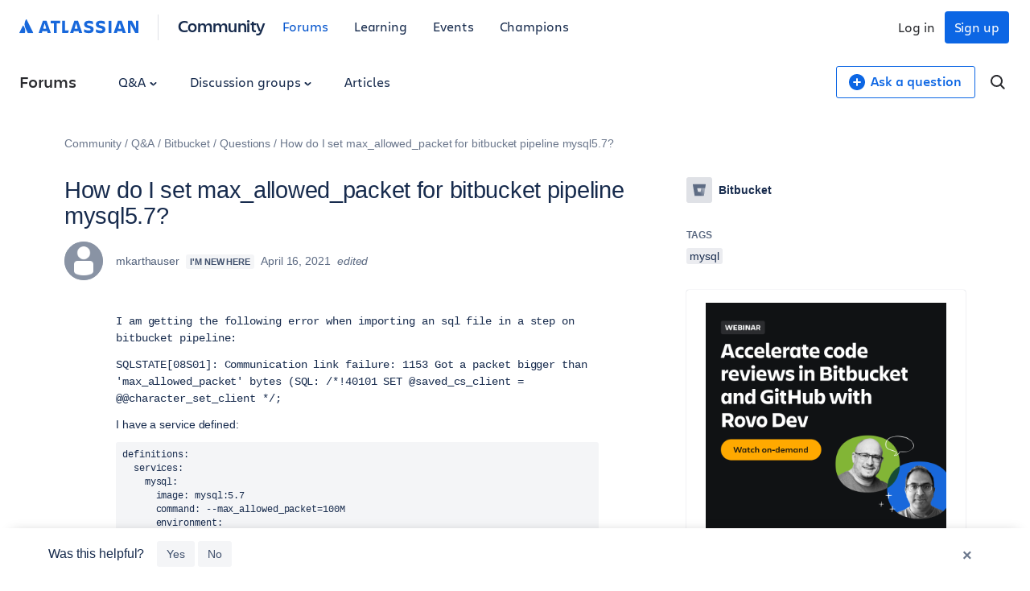

--- FILE ---
content_type: application/javascript;charset=utf-8
request_url: https://player.vimeo.com/api/player.js
body_size: 8320
content:
/*! @vimeo/player v2.30.2 | (c) 2026 Vimeo | MIT License | https://github.com/vimeo/player.js */
((e,t)=>{"object"==typeof exports&&"undefined"!=typeof module?module.exports=t():"function"==typeof define&&define.amd?define(t):((e="undefined"!=typeof globalThis?globalThis:e||self).Vimeo=e.Vimeo||{},e.Vimeo.Player=t())})(this,function(){var e="undefined"!=typeof global&&"[object global]"==={}.toString.call(global),t="undefined"!=typeof Bun,r="undefined"!=typeof Deno,n="function"==typeof WebSocketPair&&void 0!==caches?.default,e=e||t||r||n;function i(e,t){return 0===e.indexOf(t.toLowerCase())?e:""+t.toLowerCase()+e.substr(0,1).toUpperCase()+e.substr(1)}function l(e){return/^(https?:)?\/\/((((player|www)\.)?vimeo\.com)|((player\.)?[a-zA-Z0-9-]+\.(videoji\.(hk|cn)|vimeo\.work)))(?=$|\/)/.test(e)}function o(e){return/^https:\/\/player\.((vimeo\.com)|([a-zA-Z0-9-]+\.(videoji\.(hk|cn)|vimeo\.work)))\/video\/\d+/.test(e)}function a(e){var t,e=0<arguments.length&&void 0!==e?e:{},r=e.id,e=r||e.url;if(!e)throw new Error("An id or url must be passed, either in an options object or as a data-vimeo-id or data-vimeo-url attribute.");if(t=e,!isNaN(parseFloat(t))&&isFinite(t)&&Math.floor(t)==t)return"https://vimeo.com/"+e;if(l(e))return e.replace("http:","https:");if(r)throw new TypeError(`“${r}” is not a valid video id.`);throw new TypeError(`“${e}” is not a vimeo.com url.`)}function s(t,e,r){let n=3<arguments.length&&void 0!==arguments[3]?arguments[3]:"addEventListener",i=4<arguments.length&&void 0!==arguments[4]?arguments[4]:"removeEventListener",o="string"==typeof e?[e]:e;return o.forEach(e=>{t[n](e,r)}),{cancel:()=>o.forEach(e=>t[i](e,r))}}function u(t,e){e=1<arguments.length&&void 0!==e?e:document;if(t&&e&&"function"==typeof e.querySelectorAll){var r=e.querySelectorAll("iframe");for(let e=0;e<r.length;e++)if(r[e]&&r[e].contentWindow===t)return r[e]}return null}t=void 0!==Array.prototype.indexOf,r="undefined"!=typeof window&&void 0!==window.postMessage;if(!(e||t&&r))throw new Error("Sorry, the Vimeo Player API is not available in this browser.");var c,d,h,f="undefined"!=typeof globalThis?globalThis:"undefined"!=typeof window?window:"undefined"!=typeof global?global:"undefined"!=typeof self?self:{};function m(){if(void 0===this)throw new TypeError("Constructor WeakMap requires 'new'");if(h(this,"_id","_WeakMap_"+g()+"."+g()),0<arguments.length)throw new TypeError("WeakMap iterable is not supported")}function p(e,t){if(!w(e)||!c.call(e,"_id"))throw new TypeError(t+" method called on incompatible receiver "+typeof e)}function g(){return Math.random().toString().substring(2)}function w(e){return Object(e)===e}(n="undefined"!=typeof globalThis?globalThis:"undefined"!=typeof self?self:"undefined"!=typeof window?window:f).WeakMap||(c=Object.prototype.hasOwnProperty,d=Object.defineProperty&&(()=>{try{return 1===Object.defineProperty({},"x",{value:1}).x}catch(e){}})(),n.WeakMap=((h=function(e,t,r){d?Object.defineProperty(e,t,{configurable:!0,writable:!0,value:r}):e[t]=r})(m.prototype,"delete",function(e){var t;return p(this,"delete"),!!w(e)&&!(!(t=e[this._id])||t[0]!==e||(delete e[this._id],0))}),h(m.prototype,"get",function(e){var t;return p(this,"get"),w(e)&&(t=e[this._id])&&t[0]===e?t[1]:void 0}),h(m.prototype,"has",function(e){var t;return p(this,"has"),!!w(e)&&!(!(t=e[this._id])||t[0]!==e)}),h(m.prototype,"set",function(e,t){var r;if(p(this,"set"),w(e))return(r=e[this._id])&&r[0]===e?r[1]=t:h(e,this._id,[e,t]),this;throw new TypeError("Invalid value used as weak map key")}),h(m,"_polyfill",!0),m));(function(e){var t,r,n;n=function(){var t,r,n,i,o,e=Object.prototype.toString,a="undefined"!=typeof setImmediate?function(e){return setImmediate(e)}:setTimeout;try{Object.defineProperty({},"x",{}),t=function(e,t,r,n){return Object.defineProperty(e,t,{value:r,writable:!0,configurable:!1!==n})}}catch(e){t=function(e,t,r){return e[t]=r,e}}function s(e,t){this.fn=e,this.self=t,this.next=void 0}function l(e,t){w.add(e,t),r=r||a(w.drain)}function u(e){var t,r=typeof e;return"function"==typeof(t=null==e||"object"!=r&&"function"!=r?t:e.then)&&t}function c(){for(var e=0;e<this.chain.length;e++){r=t=o=i=n=void 0;var t,r,n=this,i=1===this.state?this.chain[e].success:this.chain[e].failure,o=this.chain[e];try{!1===i?o.reject(n.msg):(t=!0===i?n.msg:i.call(void 0,n.msg))===o.promise?o.reject(TypeError("Promise-chain cycle")):(r=u(t))?r.call(t,o.resolve,o.reject):o.resolve(t)}catch(e){o.reject(e)}}this.chain.length=0}function d(e){var r,n=this;if(!n.triggered){n.triggered=!0,n.def&&(n=n.def);try{(r=u(e))?l(function(){var t=new m(n);try{r.call(e,function(){d.apply(t,arguments)},function(){h.apply(t,arguments)})}catch(e){h.call(t,e)}}):(n.msg=e,n.state=1,0<n.chain.length&&l(c,n))}catch(e){h.call(new m(n),e)}}}function h(e){var t=this;t.triggered||(t.triggered=!0,(t=t.def?t.def:t).msg=e,t.state=2,0<t.chain.length&&l(c,t))}function f(e,r,n,i){for(var t=0;t<r.length;t++)(t=>{e.resolve(r[t]).then(function(e){n(t,e)},i)})(t)}function m(e){this.def=e,this.triggered=!1}function p(e){this.promise=e,this.state=0,this.triggered=!1,this.chain=[],this.msg=void 0}function g(e){if("function"!=typeof e)throw TypeError("Not a function");if(0!==this.__NPO__)throw TypeError("Not a promise");this.__NPO__=1;var n=new p(this);this.then=function(e,t){var r={success:"function"!=typeof e||e,failure:"function"==typeof t&&t};return r.promise=new this.constructor(function(e,t){if("function"!=typeof e||"function"!=typeof t)throw TypeError("Not a function");r.resolve=e,r.reject=t}),n.chain.push(r),0!==n.state&&l(c,n),r.promise},this.catch=function(e){return this.then(void 0,e)};try{e.call(void 0,function(e){d.call(n,e)},function(e){h.call(n,e)})}catch(e){h.call(n,e)}}var w={add:function(e,t){o=new s(e,t),i?i.next=o:n=o,i=o},drain:function(){var e=n;for(n=i=r=void 0;e;)e.fn.call(e.self),e=e.next}},y=t({},"constructor",g,!1);return t(g.prototype=y,"__NPO__",0,!1),t(g,"resolve",function(r){return r&&"object"==typeof r&&1===r.__NPO__?r:new this(function(e,t){if("function"!=typeof e||"function"!=typeof t)throw TypeError("Not a function");e(r)})}),t(g,"reject",function(r){return new this(function(e,t){if("function"!=typeof e||"function"!=typeof t)throw TypeError("Not a function");t(r)})}),t(g,"all",function(t){var a=this;return"[object Array]"!=e.call(t)?a.reject(TypeError("Not an array")):0===t.length?a.resolve([]):new a(function(r,e){if("function"!=typeof r||"function"!=typeof e)throw TypeError("Not a function");var n=t.length,i=Array(n),o=0;f(a,t,function(e,t){i[e]=t,++o===n&&r(i)},e)})}),t(g,"race",function(t){var n=this;return"[object Array]"!=e.call(t)?n.reject(TypeError("Not an array")):new n(function(r,e){if("function"!=typeof r||"function"!=typeof e)throw TypeError("Not a function");f(n,t,function(e,t){r(t)},e)})}),g},(r=f)[t="Promise"]=r[t]||n(),e.exports&&(e.exports=r[t])})(t={exports:{}});var y=t.exports;let v=new WeakMap;function b(e,t,r){var n=v.get(e.element)||{};t in n||(n[t]=[]),n[t].push(r),v.set(e.element,n)}function E(e,t){return(v.get(e.element)||{})[t]||[]}function T(e,t,r){var n=v.get(e.element)||{};return!n[t]||(r?(-1!==(r=n[t].indexOf(r))&&n[t].splice(r,1),v.set(e.element,n),n[t]&&0===n[t].length):(n[t]=[],v.set(e.element,n),!0))}function k(e){if("string"==typeof e)try{e=JSON.parse(e)}catch(e){return console.warn(e),{}}return e}function P(t,r,n){if(t.element.contentWindow&&t.element.contentWindow.postMessage){let e={method:r};void 0!==n&&(e.value=n);r=parseFloat(navigator.userAgent.toLowerCase().replace(/^.*msie (\d+).*$/,"$1"));8<=r&&r<10&&(e=JSON.stringify(e)),t.element.contentWindow.postMessage(e,t.origin)}}function _(r,n){n=k(n);let e=[],t;var i,o,a;n.event?("error"===n.event&&E(r,n.data.method).forEach(e=>{var t=new Error(n.data.message);t.name=n.data.name,e.reject(t),T(r,n.data.method,e)}),e=E(r,"event:"+n.event),t=n.data):n.method&&(i=r,o=n.method,o=!((a=E(i,o)).length<1)&&(T(i,o,i=a.shift()),i))&&(e.push(o),t=n.value),e.forEach(e=>{try{"function"==typeof e?e.call(r,t):e.resolve(t)}catch(e){}})}let A=["airplay","audio_tracks","audiotrack","autopause","autoplay","background","byline","cc","chapter_id","chapters","chromecast","color","colors","controls","dnt","end_time","fullscreen","height","id","initial_quality","interactive_params","keyboard","loop","maxheight","max_quality","maxwidth","min_quality","muted","play_button_position","playsinline","portrait","preload","progress_bar","quality","quality_selector","responsive","skipping_forward","speed","start_time","texttrack","thumbnail_id","title","transcript","transparent","unmute_button","url","vimeo_logo","volume","watch_full_video","width"];function M(n,e){e=1<arguments.length&&void 0!==e?e:{};return A.reduce((e,t)=>{var r=n.getAttribute("data-vimeo-"+t);return!r&&""!==r||(e[t]=""===r?1:r),e},e)}function j(e,t){var r,e=e.html;if(t)return null===t.getAttribute("data-vimeo-initialized")&&((r=document.createElement("div")).innerHTML=e,t.appendChild(r.firstChild),t.setAttribute("data-vimeo-initialized","true")),t.querySelector("iframe");throw new TypeError("An element must be provided")}function C(o,e,t){let a=1<arguments.length&&void 0!==e?e:{},s=2<arguments.length?t:void 0;return new Promise((t,r)=>{if(!l(o))throw new TypeError(`“${o}” is not a vimeo.com url.`);let e=`https://${(e=>{var t,r=((e=(e||"").match(/^(?:https?:)?(?:\/\/)?([^/?]+)/))&&e[1]||"").replace("player.","");for(t of[".videoji.hk",".vimeo.work",".videoji.cn"])if(r.endsWith(t))return r;return"vimeo.com"})(o)}/api/oembed.json?url=`+encodeURIComponent(o);for(var n in a)a.hasOwnProperty(n)&&(e+=`&${n}=`+encodeURIComponent(a[n]));let i=new("XDomainRequest"in window?XDomainRequest:XMLHttpRequest);i.open("GET",e,!0),i.onload=function(){if(404===i.status)r(new Error(`“${o}” was not found.`));else if(403===i.status)r(new Error(`“${o}” is not embeddable.`));else try{var e=JSON.parse(i.responseText);403===e.domain_status_code?(j(e,s),r(new Error(`“${o}” is not embeddable.`))):t(e)}catch(e){r(e)}},i.onerror=function(){var e=i.status?` (${i.status})`:"";r(new Error(`There was an error fetching the embed code from Vimeo${e}.`))},i.send()})}function x(){let o=(()=>{var e,t=[["requestFullscreen","exitFullscreen","fullscreenElement","fullscreenEnabled","fullscreenchange","fullscreenerror"],["webkitRequestFullscreen","webkitExitFullscreen","webkitFullscreenElement","webkitFullscreenEnabled","webkitfullscreenchange","webkitfullscreenerror"],["webkitRequestFullScreen","webkitCancelFullScreen","webkitCurrentFullScreenElement","webkitCancelFullScreen","webkitfullscreenchange","webkitfullscreenerror"],["mozRequestFullScreen","mozCancelFullScreen","mozFullScreenElement","mozFullScreenEnabled","mozfullscreenchange","mozfullscreenerror"],["msRequestFullscreen","msExitFullscreen","msFullscreenElement","msFullscreenEnabled","MSFullscreenChange","MSFullscreenError"]];let r=0;for(var n=t.length,i={};r<n;r++)if((e=t[r])&&e[1]in document){for(r=0;r<e.length;r++)i[t[0][r]]=e[r];return i}return!1})(),r={fullscreenchange:o.fullscreenchange,fullscreenerror:o.fullscreenerror},a={request(i){return new Promise((e,t)=>{let r=function(){a.off("fullscreenchange",r),e()};a.on("fullscreenchange",r);var n=(i=i||document.documentElement)[o.requestFullscreen]();n instanceof Promise&&n.then(r).catch(t)})},exit(){return new Promise((t,r)=>{if(a.isFullscreen){let e=function(){a.off("fullscreenchange",e),t()};a.on("fullscreenchange",e);var n=document[o.exitFullscreen]();n instanceof Promise&&n.then(e).catch(r)}else t()})},on(e,t){e=r[e];e&&document.addEventListener(e,t)},off(e,t){e=r[e];e&&document.removeEventListener(e,t)}};return Object.defineProperties(a,{isFullscreen:{get(){return Boolean(document[o.fullscreenElement])}},element:{enumerable:!0,get(){return document[o.fullscreenElement]}},isEnabled:{enumerable:!0,get(){return Boolean(document[o.fullscreenEnabled])}}}),a}let F={role:"viewer",autoPlayMuted:!0,allowedDrift:.3,maxAllowedDrift:1,minCheckInterval:.1,maxRateAdjustment:.2,maxTimeToCatchUp:1};class q extends EventTarget{logger;constructor(e,t){var r=2<arguments.length&&void 0!==arguments[2]?arguments[2]:{},n=3<arguments.length?arguments[3]:void 0;super(),this.logger=n,this.init(t,e,{...F,...r})}disconnect(){this.dispatchEvent(new Event("disconnect"))}async init(r,n,i){if(await this.waitForTOReadyState(r,"open"),"viewer"===i.role){await this.updatePlayer(r,n,i);let e=s(r,"change",()=>this.updatePlayer(r,n,i)),t=this.maintainPlaybackPosition(r,n,i);this.addEventListener("disconnect",()=>{t.cancel(),e.cancel()})}else{await this.updateTimingObject(r,n);let e=s(n,["seeked","play","pause","ratechange"],()=>this.updateTimingObject(r,n),"on","off");this.addEventListener("disconnect",()=>e.cancel())}}async updateTimingObject(e,t){var[t,r,n]=await Promise.all([t.getCurrentTime(),t.getPaused(),t.getPlaybackRate()]);e.update({position:t,velocity:r?0:n})}async updatePlayer(e,t,r){var{position:n,velocity:i}=e.query();"number"==typeof n&&t.setCurrentTime(n),"number"==typeof i&&(0===i?!1===await t.getPaused()&&t.pause():0<i&&(!0===await t.getPaused()&&(await t.play().catch(async e=>{"NotAllowedError"===e.name&&r.autoPlayMuted&&(await t.setMuted(!0),await t.play().catch(e=>console.error("Couldn't play the video from TimingSrcConnector. Error:",e)))}),this.updatePlayer(e,t,r)),await t.getPlaybackRate()!==i)&&t.setPlaybackRate(i))}maintainPlaybackPosition(n,i,e){let{allowedDrift:o,maxAllowedDrift:a,minCheckInterval:t,maxRateAdjustment:s,maxTimeToCatchUp:l}=e;e=1e3*Math.min(l,Math.max(t,a));let r=async()=>{var e,t,r;0!==n.query().velocity&&!0!==await i.getPaused()&&(e=n.query().position-await i.getCurrentTime(),t=Math.abs(e),this.log("Drift: "+e),t>a?(await this.adjustSpeed(i,0),i.setCurrentTime(n.query().position),this.log("Resync by currentTime")):t>o&&(t=t/l,r=s,await this.adjustSpeed(i,(t<r?(r-t)/2:r)*Math.sign(e)),this.log("Resync by playbackRate")))},u=setInterval(()=>r(),e);return{cancel:()=>clearInterval(u)}}log(e){this.logger?.("TimingSrcConnector: "+e)}speedAdjustment=0;adjustSpeed=async(e,t)=>{var r;this.speedAdjustment!==t&&(r=await e.getPlaybackRate()-this.speedAdjustment+t,this.log("New playbackRate:  "+r),await e.setPlaybackRate(r),this.speedAdjustment=t)};waitForTOReadyState(r,n){return new Promise(e=>{let t=()=>{r.readyState===n?e():r.addEventListener("readystatechange",t,{once:!0})};t()})}}let N=new WeakMap,R=new WeakMap,S={};class Player{constructor(o){let t=1<arguments.length&&void 0!==arguments[1]?arguments[1]:{};if(window.jQuery&&o instanceof jQuery&&(1<o.length&&window.console&&console.warn&&console.warn("A jQuery object with multiple elements was passed, using the first element."),o=o[0]),"undefined"!=typeof document&&"string"==typeof o&&(o=document.getElementById(o)),e=o,!Boolean(e&&1===e.nodeType&&"nodeName"in e&&e.ownerDocument&&e.ownerDocument.defaultView))throw new TypeError("You must pass either a valid element or a valid id.");if("IFRAME"===(o="IFRAME"!==o.nodeName&&(e=o.querySelector("iframe"))?e:o).nodeName&&!l(o.getAttribute("src")||""))throw new Error("The player element passed isn’t a Vimeo embed.");if(N.has(o))return N.get(o);this._window=o.ownerDocument.defaultView,this.element=o,this.origin="*";var e=new y((n,i)=>{var e;this._onMessage=e=>{var t,r;l(e.origin)&&this.element.contentWindow===e.source&&("*"===this.origin&&(this.origin=e.origin),(e=k(e.data))&&"error"===e.event&&e.data&&"ready"===e.data.method?((t=new Error(e.data.message)).name=e.data.name,i(t)):(t=e&&"ready"===e.event,r=e&&"ping"===e.method,t||r?(this.element.setAttribute("data-ready","true"),n()):_(this,e)))},this._window.addEventListener("message",this._onMessage),"IFRAME"!==this.element.nodeName&&C(a(e=M(o,t)),e,o).then(e=>{var t,r,n=j(e,o);return this.element=n,this._originalElement=o,t=o,n=n,r=v.get(t),v.set(n,r),v.delete(t),N.set(this.element,this),e}).catch(i)});if(R.set(this,e),N.set(this.element,this),"IFRAME"===this.element.nodeName&&P(this,"ping"),S.isEnabled){let e=()=>S.exit();this.fullscreenchangeHandler=()=>{(S.isFullscreen?b:T)(this,"event:exitFullscreen",e),this.ready().then(()=>{P(this,"fullscreenchange",S.isFullscreen)})},S.on("fullscreenchange",this.fullscreenchangeHandler)}return this}static isVimeoUrl(e){return l(e)}callMethod(r){for(var e=arguments.length,n=new Array(1<e?e-1:0),t=1;t<e;t++)n[t-1]=arguments[t];if(null==r)throw new TypeError("You must pass a method name.");return new y((e,t)=>this.ready().then(()=>{b(this,r,{resolve:e,reject:t}),0===n.length?n={}:1===n.length&&(n=n[0]),P(this,r,n)}).catch(t))}get(r){return new y((e,t)=>(r=i(r,"get"),this.ready().then(()=>{b(this,r,{resolve:e,reject:t}),P(this,r)}).catch(t)))}set(r,n){return new y((e,t)=>{if(r=i(r,"set"),null==n)throw new TypeError("There must be a value to set.");return this.ready().then(()=>{b(this,r,{resolve:e,reject:t}),P(this,r,n)}).catch(t)})}on(e,t){if(!e)throw new TypeError("You must pass an event name.");if(!t)throw new TypeError("You must pass a callback function.");if("function"!=typeof t)throw new TypeError("The callback must be a function.");0===E(this,"event:"+e).length&&this.callMethod("addEventListener",e).catch(()=>{}),b(this,"event:"+e,t)}off(e,t){if(!e)throw new TypeError("You must pass an event name.");if(t&&"function"!=typeof t)throw new TypeError("The callback must be a function.");T(this,"event:"+e,t)&&this.callMethod("removeEventListener",e).catch(e=>{})}loadVideo(e){return this.callMethod("loadVideo",e)}ready(){var e=R.get(this)||new y((e,t)=>{t(new Error("Unknown player. Probably unloaded."))});return y.resolve(e)}addCuePoint(e){return this.callMethod("addCuePoint",{time:e,data:1<arguments.length&&void 0!==arguments[1]?arguments[1]:{}})}removeCuePoint(e){return this.callMethod("removeCuePoint",e)}enableTextTrack(e){if(e)return this.callMethod("enableTextTrack",{language:e,kind:1<arguments.length&&void 0!==arguments[1]?arguments[1]:null,showing:!(2<arguments.length&&void 0!==arguments[2])||arguments[2]});throw new TypeError("You must pass a language.")}disableTextTrack(){return this.callMethod("disableTextTrack")}selectAudioTrack(e,t){if(e)return this.callMethod("selectAudioTrack",{language:e,kind:t});throw new TypeError("You must pass a language.")}selectDefaultAudioTrack(){return this.callMethod("selectDefaultAudioTrack")}pause(){return this.callMethod("pause")}play(){return this.callMethod("play")}requestFullscreen(){return S.isEnabled?S.request(this.element):this.callMethod("requestFullscreen")}exitFullscreen(){return S.isEnabled?S.exit():this.callMethod("exitFullscreen")}getFullscreen(){return S.isEnabled?y.resolve(S.isFullscreen):this.get("fullscreen")}requestPictureInPicture(){return this.callMethod("requestPictureInPicture")}exitPictureInPicture(){return this.callMethod("exitPictureInPicture")}getPictureInPicture(){return this.get("pictureInPicture")}remotePlaybackPrompt(){return this.callMethod("remotePlaybackPrompt")}unload(){return this.callMethod("unload")}destroy(){return new y(e=>{var t;R.delete(this),N.delete(this.element),this._originalElement&&(N.delete(this._originalElement),this._originalElement.removeAttribute("data-vimeo-initialized")),this.element&&"IFRAME"===this.element.nodeName&&this.element.parentNode&&(this.element.parentNode.parentNode&&this._originalElement&&this._originalElement!==this.element.parentNode?this.element.parentNode.parentNode.removeChild(this.element.parentNode):this.element.parentNode.removeChild(this.element)),this.element&&"DIV"===this.element.nodeName&&this.element.parentNode&&(this.element.removeAttribute("data-vimeo-initialized"),t=this.element.querySelector("iframe"))&&t.parentNode&&(t.parentNode.parentNode&&this._originalElement&&this._originalElement!==t.parentNode?t.parentNode.parentNode.removeChild(t.parentNode):t.parentNode.removeChild(t)),this._window.removeEventListener("message",this._onMessage),S.isEnabled&&S.off("fullscreenchange",this.fullscreenchangeHandler),e()})}getAutopause(){return this.get("autopause")}setAutopause(e){return this.set("autopause",e)}getBuffered(){return this.get("buffered")}getCameraProps(){return this.get("cameraProps")}setCameraProps(e){return this.set("cameraProps",e)}getChapters(){return this.get("chapters")}getCurrentChapter(){return this.get("currentChapter")}getColor(){return this.get("color")}getColors(){return y.all([this.get("colorOne"),this.get("colorTwo"),this.get("colorThree"),this.get("colorFour")])}setColor(e){return this.set("color",e)}setColors(e){var t;return Array.isArray(e)?(t=new y(e=>e(null)),e=[e[0]?this.set("colorOne",e[0]):t,e[1]?this.set("colorTwo",e[1]):t,e[2]?this.set("colorThree",e[2]):t,e[3]?this.set("colorFour",e[3]):t],y.all(e)):new y((e,t)=>t(new TypeError("Argument must be an array.")))}getCuePoints(){return this.get("cuePoints")}getCurrentTime(){return this.get("currentTime")}setCurrentTime(e){return this.set("currentTime",e)}getDuration(){return this.get("duration")}getEnded(){return this.get("ended")}getLoop(){return this.get("loop")}setLoop(e){return this.set("loop",e)}setMuted(e){return this.set("muted",e)}getMuted(){return this.get("muted")}getPaused(){return this.get("paused")}getPlaybackRate(){return this.get("playbackRate")}setPlaybackRate(e){return this.set("playbackRate",e)}getPlayed(){return this.get("played")}getQualities(){return this.get("qualities")}getQuality(){return this.get("quality")}setQuality(e){return this.set("quality",e)}getRemotePlaybackAvailability(){return this.get("remotePlaybackAvailability")}getRemotePlaybackState(){return this.get("remotePlaybackState")}getSeekable(){return this.get("seekable")}getSeeking(){return this.get("seeking")}getTextTracks(){return this.get("textTracks")}getAudioTracks(){return this.get("audioTracks")}getEnabledAudioTrack(){return this.get("enabledAudioTrack")}getDefaultAudioTrack(){return this.get("defaultAudioTrack")}getVideoEmbedCode(){return this.get("videoEmbedCode")}getVideoId(){return this.get("videoId")}getVideoTitle(){return this.get("videoTitle")}getVideoWidth(){return this.get("videoWidth")}getVideoHeight(){return this.get("videoHeight")}getVideoUrl(){return this.get("videoUrl")}getVolume(){return this.get("volume")}setVolume(e){return this.set("volume",e)}async setTimingSrc(e,t){if(!e)throw new TypeError("A Timing Object must be provided.");await this.ready();e=new q(this,e,t);return P(this,"notifyTimingObjectConnect"),e.addEventListener("disconnect",()=>P(this,"notifyTimingObjectDisconnect")),e}}return e||(S=x(),function(e){e=0<arguments.length&&void 0!==e?e:document,e=[].slice.call(e.querySelectorAll("[data-vimeo-id], [data-vimeo-url]"));let r=e=>{"console"in window&&console.error&&console.error("There was an error creating an embed: "+e)};e.forEach(t=>{try{var e;null===t.getAttribute("data-vimeo-defer")&&C(a(e=M(t)),e,t).then(e=>j(e,t)).catch(r)}catch(e){r(e)}})}(),function(e){let r=0<arguments.length&&void 0!==e?e:document;window.VimeoPlayerResizeEmbeds_||(window.VimeoPlayerResizeEmbeds_=!0,window.addEventListener("message",e=>{var t;l(e.origin)&&e.data&&"spacechange"===e.data.event&&(t=e.source?u(e.source,r):null)&&(t.parentElement.style.paddingBottom=e.data.data[0].bottom+"px")}))}(),function(e){let r=0<arguments.length&&void 0!==e?e:document;window.VimeoSeoMetadataAppended||(window.VimeoSeoMetadataAppended=!0,window.addEventListener("message",e=>{var t;l(e.origin)&&(t=k(e.data))&&"ready"===t.event&&(t=e.source?u(e.source,r):null)&&o(t.src)&&new Player(t).callMethod("appendVideoMetadata",window.location.href)}))}(),function(e){let t=0<arguments.length&&void 0!==e?e:document;if(!window.VimeoCheckedUrlTimeParam){window.VimeoCheckedUrlTimeParam=!0;let n=e=>{"console"in window&&console.error&&console.error("There was an error getting video Id: "+e)};window.addEventListener("message",e=>{if(l(e.origin)){var r=k(e.data);if(r&&"ready"===r.event){r=e.source?u(e.source,t):null;if(r&&o(r.src)){let t=new Player(r);t.getVideoId().then(e=>{var e=new RegExp(`[?&]vimeo_t_${e}=([^&#]*)`).exec(window.location.href);e&&e[1]&&(e=decodeURI(e[1]),t.setCurrentTime(e))}).catch(n)}}}})}}(),window.VimeoDRMEmbedsUpdated)||(window.VimeoDRMEmbedsUpdated=!0,window.addEventListener("message",e=>{var t;l(e.origin)&&(t=k(e.data))&&"drminitfailed"===t.event&&(t=e.source?u(e.source):null)&&!(e=t.getAttribute("allow")||"").includes("encrypted-media")&&(t.setAttribute("allow",e+"; encrypted-media"),(e=new URL(t.getAttribute("src"))).searchParams.set("forcereload","drm"),t.setAttribute("src",e.toString()))})),Player});
